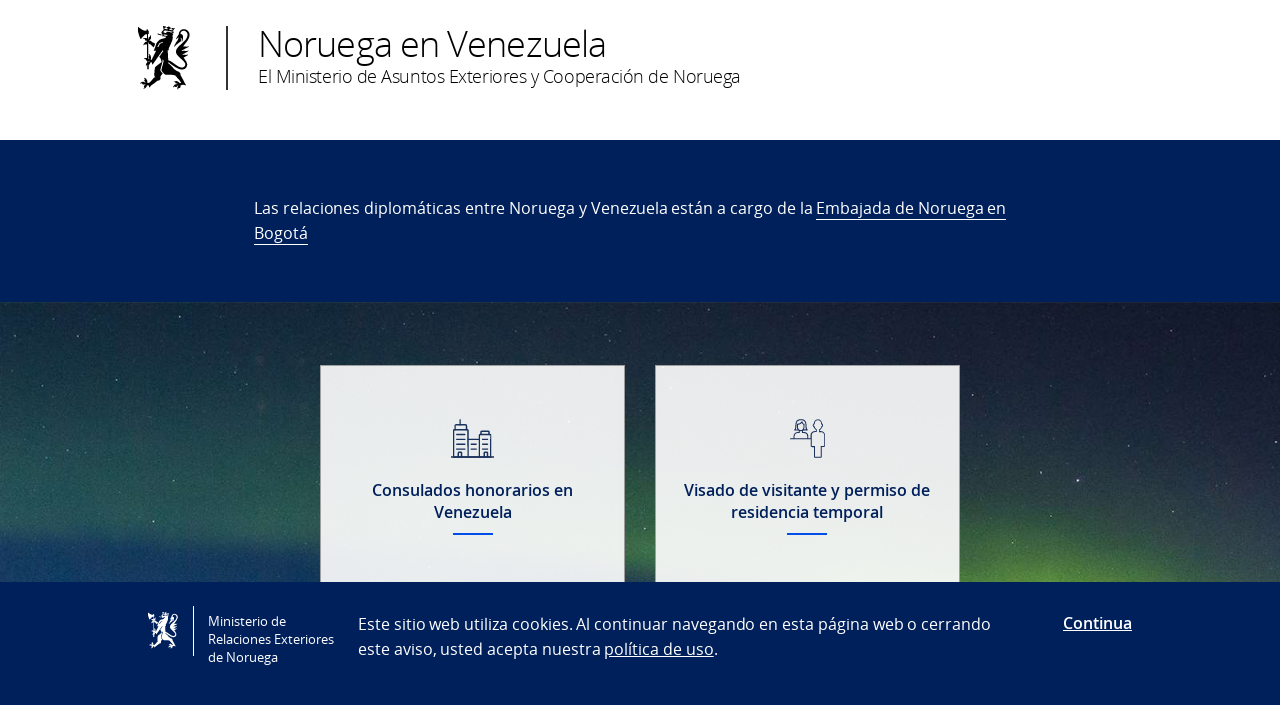

--- FILE ---
content_type: text/html; charset=utf-8
request_url: https://www.norway.no/es/venezuela/
body_size: 3619
content:

<!DOCTYPE html>
<html lang="es">
<head>

<!-- Matomo Tag Manager -->
<script>
    var _mtm = window._mtm = window._mtm || [];
    _mtm.push({ 'mtm.startTime': (new Date().getTime()), 'event': 'mtm.Start' });
    var d = document, g = d.createElement('script'), s = d.getElementsByTagName('script')[0];
    g.async = false; g.src = 'https://cdn.matomo.cloud/utenriksdept.matomo.cloud/container_VNvugkFh.js'; s.parentNode.insertBefore(g, s);
</script>
<!-- Matomo Tag Manager -->
    
    <script src="/Scripts/jquery/jquery.v3.7.1.min.js"></script>


    <meta charset="utf-8" />
    <meta http-equiv="X-UA-Compatible" content="IE=Edge" />
    <meta name="viewport" content="width=device-width, initial-scale=1.0" />

    <title>Noruega en Venezuela</title>
    <meta property="og:site_name" content="Norgesportalen">
    <meta property="og:title" content="Venezuela" />
    <meta name="title" content="Venezuela" />
    <meta name="station" content="venezuela" />
        <meta property="og:type" content="website">
    <meta property="og:image" content="https://www.norway.no/Frontend/dist-web/favicons/opengraph_200x200.png" />
    <meta property="og:image:width" content="200" />
    <meta property="og:image:height" content="200" />
    <meta property="og:url" content="https://www.norway.no/es/venezuela/">
    <link rel="apple-touch-icon" sizes="57x57" href="/Frontend/dist-web/favicons/apple-touch-icon-57x57.png">
    <link rel="apple-touch-icon" sizes="114x114" href="/Frontend/dist-web/favicons/apple-touch-icon-114x114.png">
    <link rel="apple-touch-icon" sizes="72x72" href="/Frontend/dist-web/favicons/apple-touch-icon-72x72.png">
    <link rel="apple-touch-icon" sizes="144x144" href="/Frontend/dist-web/favicons/apple-touch-icon-144x144.png">
    <link rel="apple-touch-icon" sizes="60x60" href="/Frontend/dist-web/favicons/apple-touch-icon-60x60.png">
    <link rel="apple-touch-icon" sizes="120x120" href="/Frontend/dist-web/favicons/apple-touch-icon-120x120.png">
    <link rel="apple-touch-icon" sizes="76x76" href="/Frontend/dist-web/favicons/apple-touch-icon-76x76.png">
    <link rel="apple-touch-icon" sizes="152x152" href="/Frontend/dist-web/favicons/apple-touch-icon-152x152.png">
    <link rel="apple-touch-icon" sizes="180x180" href="/Frontend/dist-web/favicons/apple-touch-icon-180x180.png">
    <meta name="apple-mobile-web-app-title" content="Norgesportalen">
    <link rel="icon" type="image/png" href="/Frontend/dist-web/favicons/favicon-192x192.png" sizes="192x192">
    <link rel="icon" type="image/png" href="/Frontend/dist-web/favicons/favicon-160x160.png" sizes="160x160">
    <link rel="icon" type="image/png" href="/Frontend/dist-web/favicons/favicon-96x96.png" sizes="96x96">
    <link rel="icon" type="image/png" href="/Frontend/dist-web/favicons/favicon-16x16.png" sizes="16x16">
    <link rel="icon" type="image/x-icon" href="/favicon.ico">
    <link rel="icon" type="image/png" href="/Frontend/dist-web/favicons/favicon-32x32.png" sizes="32x32">
    <link href="https://www.norway.no/es/venezuela/" rel="canonical" />
    
    <link href="/Frontend/dist-web/Static/css/main.css?v=zIEnLrDIZH3glYZl2cHi094wpGoKl-FWku1pObxQR4E1" rel="stylesheet"/>

    
    <script src="/Scripts/jquery/jquery.v3.7.1.min.js"></script>
<script type="text/javascript">var appInsights=window.appInsights||function(config){function t(config){i[config]=function(){var t=arguments;i.queue.push(function(){i[config].apply(i,t)})}}var i={config:config},u=document,e=window,o="script",s="AuthenticatedUserContext",h="start",c="stop",l="Track",a=l+"Event",v=l+"Page",r,f;setTimeout(function(){var t=u.createElement(o);t.src=config.url||"https://js.monitor.azure.com/scripts/a/ai.0.js";u.getElementsByTagName(o)[0].parentNode.appendChild(t)});try{i.cookie=u.cookie}catch(y){}for(i.queue=[],r=["Event","Exception","Metric","PageView","Trace","Dependency"];r.length;)t("track"+r.pop());return t("set"+s),t("clear"+s),t(h+a),t(c+a),t(h+v),t(c+v),t("flush"),config.disableExceptionTracking||(r="onerror",t("_"+r),f=e[r],e[r]=function(config,t,u,e,o){var s=f&&f(config,t,u,e,o);return s!==!0&&i["_"+r](config,t,u,e,o),s}),i}({instrumentationKey:"ab11a9d0-deec-45a2-8ab8-2a9d4a0665f3",sdkExtension:"a"});window.appInsights=appInsights;appInsights.queue&&appInsights.queue.length===0&&appInsights.trackPageView();</script></head>



<body class="homepage no-js">

    
    


        <a href="#main-content" class="skipToContent" accesskey="s">Ir a contenido principal</a>

    <header>
        
<div class="header-content">

        <ul class="language-bar">
        </ul>
        <a href="/es/venezuela/" class="brand">

    <span class="logo"></span>
    <span class="logo-title" >Noruega en Venezuela</span>
    <span class="logo-subtitle" >El Ministerio de Asuntos Exteriores y Cooperaci&#243;n de Noruega</span>

        </a>

</div>

    </header>
    <main class="main-content" id="main-content" aria-hidden="false">


        


        





<div><div>
<section class="information-block padded--large" data-sideakkreditert-land="Venezuela">
    <div class="container">
        <h2></h2>
        <p>Las relaciones diplomáticas entre Noruega y&nbsp;Venezuela están a cargo de la <a href="/es/colombia/">Embajada de&nbsp;Noruega en Bogotá</a></p>

    </div>
</section>

</div></div>



<section class="top-tasks-panel top-tasks-panel--has-panels" Style=background-image:url(&#39;/globalassets/1-centralcontent/1-centralvisualcontent/homepage-backgrounds/currently-in-use/northern_light_summer_vn_alex_conu.jpg?preset=xlarge&amp;v=-1345479818&#39;);>
        <div class="container-large">

            <div class="panels  panels--no-right-panel  panels--count-4">

                        <div class="panel">
                            <div class="panels"><div class="panel panel-small"><a href="/es/venezuela/consulados-honorarios/" class="inner" data-top-task="Consulados honorarios en Venezuela">
        <img src="/globalassets/1-centralcontent/1-centralvisualcontent/icons/new--honorary-icon2.svg?preset=icon&amp;v=2042910100" alt="Icon" />
    <span class="headline">Consulados honorarios en Venezuela</span>    
</a>
</div><div class="panel panel-small"><a href="/es/venezuela/visado-visitante-permiso-residencia-temporal/" class="inner" data-top-task="Visado de visitante y permiso de residencia temporal">
        <img src="/globalassets/1-centralcontent/1-centralvisualcontent/icons/visa_immigration.svg?preset=icon&amp;v=2042910100" alt="Icon" />
    <span class="headline">Visado de visitante y permiso de residencia temporal</span>    
</a>
</div><div class="panel panel-small"><a href="/es/venezuela/reg2/" class="inner" data-top-task="Reiseregistrering via app eller nettside">
        <img src="/globalassets/1-centralcontent/1-centralvisualcontent/icons/reiseklar.svg?preset=icon&amp;v=564676589" alt="Icon" />
    <span class="headline">Reiseregistrering via app eller nettside</span>    
</a>
</div><div class="panel panel-small"><a href="https://www.regjeringen.no/no/tema/utenrikssaker/reiseinformasjon/velg-land/reiseinfo_venezuela/id2414861/" class="inner" data-top-task="Reiseinformasjon for Venezuela">
        <img src="/globalassets/1-centralcontent/1-centralvisualcontent/icons/external-link.svg?preset=icon&amp;v=2042910100" alt="Icon" />
    <span class="headline">Reiseinformasjon for Venezuela</span>    
</a>
</div></div>
                        </div>

                

            </div>
        </div>
</section>




    </main>

    <footer>



<div class="container-large footer-content">
        <h1>Las relaciones diplom&#225;ticas entre Noruega y Venezuela est&#225;n a cargo de la Embajada de Noruega en Bogot&#225;</h1>
        <div class="panels">
            <div class="panel">
                <div class="footer-section">
                    <p><strong>Direcci&oacute;n:&nbsp;<br /></strong>Carrera 11A #94-45 Oficina 904&nbsp;Edificio Oxo Center<br /><strong>Tel&eacute;fono:</strong> +57 601 651-5500<br /><strong>IP telefon:</strong> +47 23 95 69 00<br /><strong>Correo Electr&oacute;nico:</strong> <a href="mailto:emb.bogota@mfa.no">emb.bogota@mfa.no</a></p>
<p><strong>Horas de Apertura:<br /></strong>Lunes a jueves: 8:00 - 16:00<br />Viernes: 08:00 - 13:30</p>
<p><strong>Asuntos Consulares </strong>(con cita previa)<strong>:<br /></strong>Lunes a viernes: 09:00 - 12:00</p>
<p><a title="Festivos" href="/es/colombia/noruega-colombia/acerca-embajada/">Festivos</a>&nbsp;/&nbsp;<a title="Helligdager" href="/es/colombia/for-nordmenn/om-ambassaden/">Helligdager</a></p>
<p><a href="/es/colombia/noruega-colombia/acerca-embajada/">Acerca de la Embajada</a></p>
                </div>
            </div>
            <div class="panel">
                <div class="footer-section">
                    <p><strong>Solicitudes de <a href="/es/ecuador/visado-visitante-permiso-residencia-temporal/permiso-residencia-temporal/">permisos de residencias</a>&nbsp;se debe entregar a:</strong></p>
<p><strong><a href="https://visa.vfsglobal.com/col/en/nor/">VFS Global en Colombia</a></strong></p>
<p>Direcci&oacute;n: Calle 99 # 14-49 Oficina 203, EAR Tower, Bogot&aacute;, Colombia</p>
<p>Tel&eacute;fono:<strong>+57 601 9272722 </strong></p>
<p>Disponible en los siguientes d&iacute;as:</p>
<p><strong>martes</strong> - citas de solicitantes fuera del pais entre las <strong>10&nbsp;AM y 1 PM</strong></p>
<p><strong>mi&eacute;rcoles</strong> - citas de solicitantes para residentes colombianos&nbsp;entre las <strong>10&nbsp;AM y 1 PM</strong></p>
<p>Correo electr&oacute;nico: <a href="mailto:info.norwaycolombia@vfsglobal.com">info.norwaycolombia@vfsglobal.com</a></p>
<p><a href="/es/colombia/servicios-info/visado-visitante-permiso-residencia-temporal/visado-visitante/">Viajar a Noruega como turista</a></p>
                </div>
            </div>
            <div class="panel">
                <div class="footer-section">
                            <div class="socialmedia-block">
                                <h2>
                                    S&#237;guenos                                </h2>
                                <div class="socialmedia-icons"><span>
<a href="https://twitter.com/NoruegaenCOL" target="_blank" rel="noreferrer noopener">
    <span class="socialmedia-icon twitter"></span>
    S&#237;guenos en&#160;Twitter
</a>
</span></div>
                            </div>

                    
                    

                    
                </div>
            </div>
        </div>
    
        <div class="link-section arrow-link">
                <p>
        <a href="https://uustatus.no/nb/erklaringer/publisert/5673b7b3-d04b-4388-a289-d2f8309c5154" target="_blank"  rel="noreferrer noopener">
            Tilgjengelighetserkl&#230;ring / Accessibility statement (NO)
        </a>
    </p>

        </div>

</div>
    </footer>

        <script id="leadingtexts" type="application/json">
            {"menu":{"close":"CERRAR","open":"MENÚ"}}
        </script>

        <div class="gdpr-wrapper hidden" data-gdpr>
            <div class="container-large">
                <div class="gdpr">
                    <div class="gdpr-col-logo">
                        <span class="logo"></span>
                        Ministerio de Relaciones Exteriores de Noruega
                    </div>
                    <div class="gdpr-col-content">
                        <p>Este sitio web utiliza cookies. Al continuar navegando en esta p&aacute;gina web o cerrando este aviso, usted acepta nuestra <a href="/es/admin-support-page/admin-norway/gdpr2/policy_norway_no/">pol&iacute;tica de uso</a>.</p>
                    </div>
                    <div class="gdpr-col-accept">
                        <button type="button" class="btn-link" data-accept-gdpr>Continua</button>
                    </div>
                </div>
            </div>
        </div>

    <script src="/Frontend/dist-web/Static/js/main.js?v=-A74embWGAyYy0W3f7OKJgAAy-GfOw0DWaCDnkb3A-o1"></script>

    <script type="text/javascript" src="/Frontend/dist-web/static/js/search_clicktracking.js?versjon=5"></script>
<script type="text/javascript">
if(typeof FindApi === 'function'){var api = new FindApi();api.setApplicationUrl('/');api.setServiceApiBaseUrl('/find_v2/');api.processEventFromCurrentUri();api.bindWindowEvents();api.bindAClickEvent();api.sendBufferedEvents();}
</script>

</body>
</html>


--- FILE ---
content_type: image/svg+xml
request_url: https://www.norway.no/globalassets/1-centralcontent/1-centralvisualcontent/icons/reiseklar.svg?preset=icon&v=564676589
body_size: -124
content:
<?xml version="1.0" encoding="UTF-8"?><svg id="a" xmlns="http://www.w3.org/2000/svg" width="65" height="65" viewBox="0 0 65 65"><path d="m51.08,36.11v-10.9c0-2.67-2.18-4.85-4.85-4.85h-27.51c-2.67,0-4.85,2.18-4.85,4.85v16.18c0,2.67,2.18,4.85,4.85,4.85h6.47" style="fill:none; stroke:#1a315d; stroke-linecap:round; stroke-linejoin:round; stroke-width:1.42px;"/><path d="m26.81,20.36v-3.24c0-1.76,1.48-3.24,3.24-3.24h4.85c1.76,0,3.24,1.48,3.24,3.24v3.24" style="fill:none; stroke:#1a315d; stroke-linecap:round; stroke-linejoin:round; stroke-width:1.42px;"/><line x1="44.6" y1="20.36" x2="44.6" y2="36.4" style="fill:none; stroke:#1a315d; stroke-linecap:round; stroke-linejoin:round; stroke-width:1.42px;"/><line x1="39.75" y1="20.36" x2="39.75" y2="37.31" style="fill:none; stroke:#1a315d; stroke-linecap:round; stroke-linejoin:round; stroke-width:1.42px;"/><line x1="25.19" y1="20.36" x2="25.19" y2="46.24" style="fill:none; stroke:#1a315d; stroke-linecap:round; stroke-linejoin:round; stroke-width:1.42px;"/><line x1="20.33" y1="20.36" x2="20.33" y2="46.24" style="fill:none; stroke:#1a315d; stroke-linecap:round; stroke-linejoin:round; stroke-width:1.42px;"/><path d="m49.11,37.1c.91.14,1.55.77,1.9,1.62.35,1.2,0,2.39-1.06,3.1l-14.91,9.15c-.28.21-.7.21-1.06,0l-5.42-3.87c-.21-.14-.28-.49-.07-.7l.07-.07,2.18-1.9c.14-.07.35-.07.49,0l2.88,1.62,3.59-2.53-6.82-4.29c-.28-.21-.28-.56-.07-.91l.07-.07,1.62-1.27c.14-.14.35-.14.56-.07l9.5,3.52,4.57-3.02c.56-.35,1.27-.49,1.97-.28Z" style="fill:none; stroke:#1a315d; stroke-linecap:round; stroke-linejoin:round; stroke-width:1.42px;"/></svg>

--- FILE ---
content_type: image/svg+xml
request_url: https://www.norway.no/globalassets/1-centralcontent/1-centralvisualcontent/icons/new--honorary-icon2.svg?preset=icon&v=2042910100
body_size: -69
content:
<?xml version="1.0" encoding="UTF-8"?><svg id="a" xmlns="http://www.w3.org/2000/svg" width="65" height="65" viewBox="0 0 65 65"><g id="b"><path d="m28.04,24.51c0-.41-.32-.81-.81-.81h-12.82c-.41,0-.81.32-.81.81v26.53h14.52l-.08-26.53Z" style="fill:none; stroke:#1a315d; stroke-linecap:round; stroke-linejoin:round; stroke-width:1.42px;"/><path d="m15.14,23.7v-4.06c0-.41.32-.81.81-.81h9.66c.41,0,.81.32.81.81v4.06" style="fill:none; stroke:#1a315d; stroke-linecap:round; stroke-linejoin:round; stroke-width:1.42px;"/><path d="m20.09,18.83v-4.87" style="fill:none; stroke:#1a315d; stroke-linecap:round; stroke-linejoin:round; stroke-width:1.42px;"/><path d="m50.59,51.04h-11.2v-21.74c0-.41.32-.81.81-.81h9.66c.41,0,.81.32.81.81-.08,0-.08,21.74-.08,21.74Z" style="fill:none; stroke:#1a315d; stroke-linecap:round; stroke-linejoin:round; stroke-width:1.42px;"/><path d="m40.94,28.48v-2.43c0-.41.32-.81.81-.81h6.49c.41,0,.81.32.81.81v2.43" style="fill:none; stroke:#1a315d; stroke-linecap:round; stroke-linejoin:round; stroke-width:1.42px;"/><path d="m28.28,33.35h10.95" style="fill:none; stroke:#1a315d; stroke-linecap:round; stroke-linejoin:round; stroke-width:1.42px;"/><path d="m28.04,51.04h11.36" style="fill:none; stroke:#1a315d; stroke-linecap:round; stroke-linejoin:round; stroke-width:1.42px;"/><path d="m16.76,28.48h8.03" style="fill:none; stroke:#1a315d; stroke-linecap:round; stroke-linejoin:round; stroke-width:1.42px;"/><path d="m16.76,33.35h8.03" style="fill:none; stroke:#1a315d; stroke-linecap:round; stroke-linejoin:round; stroke-width:1.42px;"/><path d="m16.76,38.22h8.03" style="fill:none; stroke:#1a315d; stroke-linecap:round; stroke-linejoin:round; stroke-width:1.42px;"/><path d="m42.64,33.35h4.87" style="fill:none; stroke:#1a315d; stroke-linecap:round; stroke-linejoin:round; stroke-width:1.42px;"/><path d="m42.64,38.22h4.87" style="fill:none; stroke:#1a315d; stroke-linecap:round; stroke-linejoin:round; stroke-width:1.42px;"/><path d="m16.76,43.09h8.03" style="fill:none; stroke:#1a315d; stroke-linecap:round; stroke-linejoin:round; stroke-width:1.42px;"/><path d="m42.64,43.09h4.87" style="fill:none; stroke:#1a315d; stroke-linecap:round; stroke-linejoin:round; stroke-width:1.42px;"/><path d="m31.28,38.22h4.87" style="fill:none; stroke:#1a315d; stroke-linecap:round; stroke-linejoin:round; stroke-width:1.42px;"/><path d="m31.28,43.09h4.87" style="fill:none; stroke:#1a315d; stroke-linecap:round; stroke-linejoin:round; stroke-width:1.42px;"/><path d="m21.55,51.04v-4.06c0-.41-.32-.81-.81-.81h-1.62c-.41,0-.81.32-.81.81v4.06" style="fill:none; stroke:#1a315d; stroke-linecap:round; stroke-linejoin:round; stroke-width:1.42px;"/><path d="m44.26,51.04v-4.06c0-.41.32-.81.81-.81h1.62c.41,0,.81.32.81.81v4.06" style="fill:none; stroke:#1a315d; stroke-linecap:round; stroke-linejoin:round; stroke-width:1.42px;"/><line x1="11" y1="51.04" x2="54" y2="51.04" style="fill:none; stroke:#1a315d; stroke-miterlimit:13.12; stroke-width:1.42px;"/></g></svg>

--- FILE ---
content_type: image/svg+xml
request_url: https://www.norway.no/globalassets/1-centralcontent/1-centralvisualcontent/icons/external-link.svg?preset=icon&v=2042910100
body_size: -197
content:
<?xml version="1.0" encoding="UTF-8"?><svg id="a" xmlns="http://www.w3.org/2000/svg" width="65" height="65" viewBox="0 0 65 65"><path d="m16.49,40.05l17.24-17.24c1.63-1.63,3.42-2.14,5.76-2.14h9.74" style="fill:none; stroke:#1a315d; stroke-linecap:round; stroke-linejoin:round; stroke-width:1.42px;"/><path d="m50.46,27.13l10.18-5.8c.51-.31.51-1.02,0-1.32l-10.08-5.8c-.51-.31-1.22.1-1.22.71l-.1,11.61c0,.61.71.92,1.22.61Z" style="fill:#1a315d;"/><path d="m18.11,31.47c-2.09-.12-4.13.66-5.61,2.13l-3.69,3.69c-2.89,2.89-2.89,7.56,0,10.45,2.89,2.89,7.56,2.89,10.45,0h0l3.69-3.69c1.48-1.48,2.26-3.52,2.13-5.61" style="fill:none; stroke:#1a315c; stroke-linecap:round; stroke-linejoin:round; stroke-width:1.42px;"/><path d="m32.11,31.39c2.09.12,4.13-.66,5.61-2.13l3.69-3.69c2.89-2.89,2.89-7.56,0-10.45-2.89-2.89-7.56-2.89-10.45,0l-3.69,3.69c-1.48,1.48-2.25,3.52-2.13,5.61" style="fill:none; stroke:#1a315c; stroke-linecap:round; stroke-linejoin:round; stroke-width:1.42px;"/></svg>